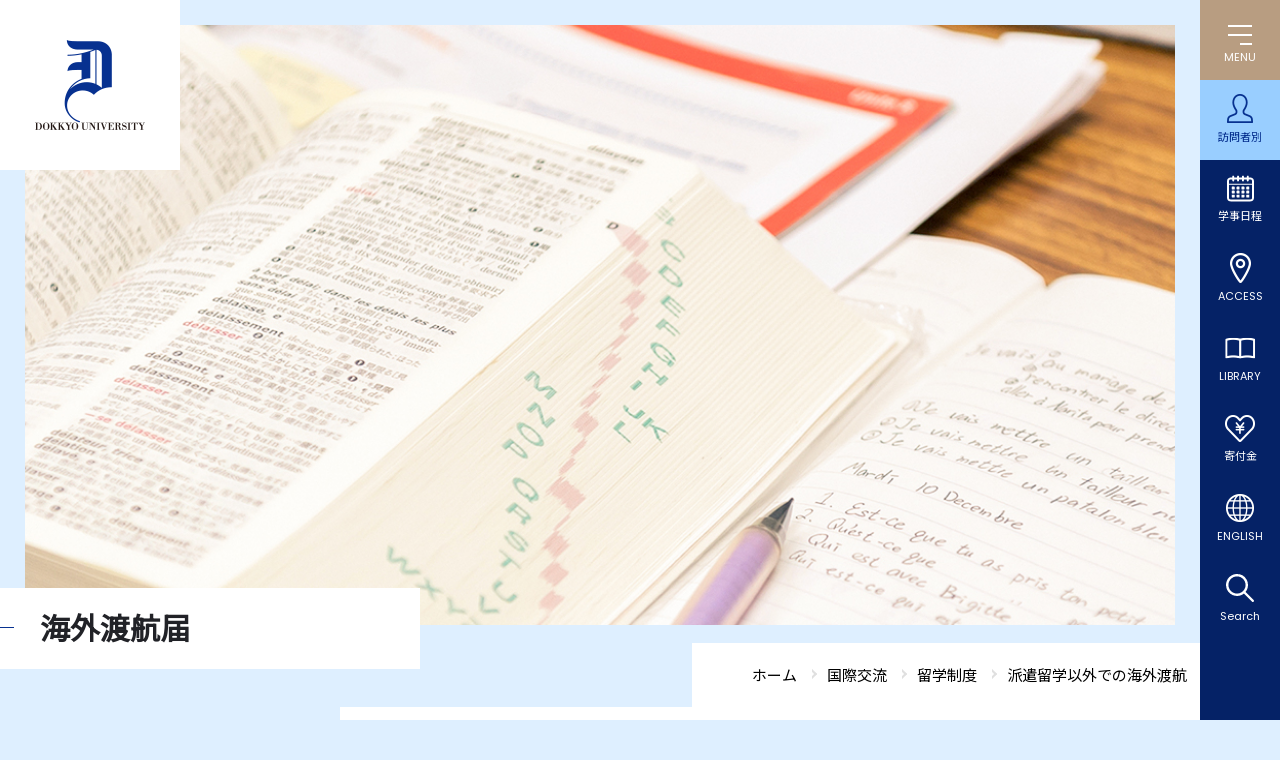

--- FILE ---
content_type: text/html
request_url: https://www.dokkyo.ac.jp/international/abroad_system/overseas_trip/case2.html
body_size: 25449
content:
<!DOCTYPE html>
<html lang="ja">
<head>
<!-- Google Tag Manager -->
<script>(function(w,d,s,l,i){w[l]=w[l]||[];w[l].push({'gtm.start':
new Date().getTime(),event:'gtm.js'});var f=d.getElementsByTagName(s)[0],
j=d.createElement(s),dl=l!='dataLayer'?'&l='+l:'';j.async=true;j.src=
'https://www.googletagmanager.com/gtm.js?id='+i+dl;f.parentNode.insertBefore(j,f);
})(window,document,'script','dataLayer','GTM-W7FQ4D5');</script>
<!-- End Google Tag Manager -->
<meta charset="UTF-8">
<meta name="viewport" content="width=device-width,minimum-scale=1.0,maximum-scale=2.0" />
<meta name="format-detection" content="telephone=no">
<meta http-equiv="X-UA-Compatible" content="IE=edge,chrome=1">
<link rel="canonical" href="https://www.dokkyo.ac.jp/international/abroad_system/overseas_trip/case2.html" />
<title>海外渡航届｜獨協大学</title>
<meta name="description" content="海外渡航届の提出について獨協大学では、渡航先で災害・事件・事故等があった場..." />
<meta name="keywords" content="" />
<meta name="apple-mobile-web-app-title" content="獨協大学">
<meta property="og:title" content="海外渡航届｜獨協大学">
<meta property="og:site_name" content="獨協大学">
<meta property="og:type" content="article">
<meta property="og:description" content="海外渡航届の提出について獨協大学では、渡航先で災害・事件・事故等があった場...">
<meta property="og:image" content="https://www.dokkyo.ac.jp/images/ogimg.png">
<meta property="og:url" content="https://www.dokkyo.ac.jp/international/abroad_system/overseas_trip/case2.html">
<meta name="twitter:card" content="summary_large_image" />
<link rel="apple-touch-icon" href="/images/app.png?ver=2020">
<link rel="shortcut icon" href="/favicon.ico">
<link href="/css/styles.css?v5" rel="stylesheet">
<style type="text/css">
</style>
<script><!--
function open_book(url, name, option)
{
if (navigator.userAgent.indexOf("Android") != -1)
option = '';
window.open(url, name, option);
}
--></script>
</head>
<body class="second
">
<!-- Google Tag Manager (noscript) -->
<noscript><iframe src="https://www.googletagmanager.com/ns.html?id=GTM-W7FQ4D5"
height="0" width="0" style="display:none;visibility:hidden"></iframe></noscript>
<!-- End Google Tag Manager (noscript) -->
<a id="pagetop"></a>
<header id="globalHeader">
<div class="ghInner">
<p class="ghLogo"><a href="/"><img src="/images/2022/common/logo_symbol.svg" class="forPC" alt="DOKKYO UNIVERSITY"><img src="/images/2022/common/logo.svg" class="forSP" alt="DOKKYO UNIVERSITY"></a></p>
<div class="ghSearchBtn"></div>
<div class="searchBox searchBoxSP">
<div class="searchBoxInner">
<form action="/sch_results.html">
<input type="hidden" name="cx" value="017618222396762296334:qotdcdex8qi">
<input type="hidden" name="cof" value="FORID:10">
<input type="hidden" name="ie" value="shift_jis">
<input type="text" name="q" class="inputTxt" value="" placeholder="検索">
<input type="image" src="/images/2022/common/icon_search_gray.svg" name="sa" alt="検索">
</form>
</div>
</div>
<div id="ghMenuBtn"><span></span><span></span><span></span><p>MENU</p></div>
<nav class="ghNav">
<ul>
<li id="ghNavTarget" class="ghNavSub"><span>訪問者別</span>
<div class="ghNavSubTarget ghNavSubPC">
<ul>
<li><a href="https://nyushi.dokkyo.ac.jp?utm_source=dokkyo.ac.jp&utm_medium=referral&utm_campaign=top" target="_blank">受験生の方へ</a></li>
<li><a href="/graduateschool/">大学院受験生の方へ</a></li>
<li><a href="/graduate/">卒業生の方へ</a></li>
<li><a href="/prospective/">学生保証人の方へ</a></li>
<li><a href="/community/">地域の方へ</a></li>
<li><a href="/media/">企業・メディア関係の方へ</a></li>
<li><a href="/students/">在学生の方へ</a></li>
<li><a href="/teacher/">教職員の方へ</a></li>
</ul>
</div>
</li>
<li id="ghNavSchedule"><a href="/campuslife/schedule/calendar/">学事日程</a></li>
<li id="ghNavAccess"><a href="/about/outline/access.html">ACCESS</a></li>
<li id="ghNavLibrary"><a href="/library/">LIBRARY</a></li>
<li id="ghNavDonation"><a href="/donation/">寄付金</a></li>
<li id="ghNavEnglish"><a href="/english/">ENGLISH</a></li>
<li id="ghNavSearch"><a href="/sch_results.html">Search</a></li>
</ul>
<div class="ghMenu">
<div class="ghMenuInner">
<p class="ghMenuLogo"><a href="/"><img src="/images/2022/common/logo_symbol_big.svg" class="forPC" alt="DOKKYO UNIVERSITY"></a></p>
<div class="ghMenuContent">
<dl>
<div>
<dt>
<span><a href="/about/">大学紹介</a></span>
</dt>
<dd><a href="/about/outline/">大学概要</a></dd>
<dd><a href="/about/facilities/">施設概要</a></dd>
<dd><a href="/about/in-the-news/">メディアに登場した獨協大学</a></dd>
<dd><a href="/about/selfmonitor/">獨協大学の自己点検・評価活動</a></dd>
<dd><a href="/about/finance/">財政開示、事業報告・計画</a></dd>
<dd><a href="/about/compliance/">社会的取組・コンプライアンス活動</a></dd>
<dd><a href="/about/openinfo/">法令等に公表を規定された情報</a></dd>
<dd><a href="/about/claim/">資料請求</a></dd>
<dd><a href="/about/recruit/">教職員採用</a></dd>
<dd><a href="/donation/">寄付をお考えの方へ</a></dd>
<dd><a href="/about/covid_19/">感染症と診断されたら</a></dd>
<dd><a href="/about/inquiry/">問合せ先</a></dd>
</div>
<div>
<dt>
<span><a href="/academics/">学部学科・大学院</a></span>
</dt>
<dd><a href="/academics/undergraduate/foreign/">外国語学部</a></dd>
<dd><a href="/academics/undergraduate/culture/">国際教養学部</a></dd>
<dd><a href="/academics/undergraduate/economics/">経済学部</a></dd>
<dd><a href="/academics/undergraduate/law/">法学部</a></dd>
<dd><a href="/about/openinfo/policy/">獨協大学の各種方針・3つのポリシー</a></dd>
<dd><a href="/graduateschool/">大学院ホームページ</a></dd>
<dd><a href="/graduateschool/law/">法学研究科</a></dd>
<dd><a href="/graduateschool/foreign_languages/">外国語学研究科</a></dd>
<dd><a href="/graduateschool/economics/">経済学研究科</a></dd>
<dd><a href="/graduateschool/examination/">大学院入試情報</a></dd>
<dd><a href="/academics/graduate/book/">大学院案内</a></dd>
</div>
<div>
<dt>
<span><a href="/research/">教育・研究</a></span>
</dt>
<dd><a href="/research/faculty/">教員紹介</a></dd>
<!-- <dd><a href="/research/ict/">遠隔授業</a></dd> -->
<dd><a href="/research/syllabus/">シラバス・履修の手引</a></dd>
<dd><a href="/research/common_curriculum/">全学共通カリキュラム</a></dd>
<dd><a href="/research/credited_auditor/">科目等履修生制度</a></dd>
<dd><a href="/research/auditor/">聴講生制度</a></dd>
<dd><a href="/research/d_kouza/">高大連携</a></dd>
<dd><a href="/research/gokan/">大学間連携</a></dd>
<dd><a href="/library/">図書館</a></dd>
<dd><a href="/research/support_center/">教育研究支援センター</a></dd>
<dd><a href="/research/chiikiken/">地域総合研究所</a></dd>
<dd><a href="/research/kankyoken/">環境共生研究所</a></dd>
<dd><a href="/research/amanoken/">外国語教育研究所</a></dd>
<dd><a href="/research/johoken/">情報学研究所</a></dd>
<dd><a href="/research/menkyo/">免許課程（教職・司書・司書教諭）</a></dd>
<dd><a href="/research/japanese/">日本語教員養成プログラム</a></dd>
<dd><a href="/research/kenkyushien/">研究支援</a></dd>
</div>
<div>
<dt>
<span><a href="/campuslife/">学生生活</a></span>
</dt>
<dd><a href="/campuslife/login/">学内システムの入口</a></dd>
<dd><a href="/campuslife/schedule/">学事日程・キャンパスカレンダー</a></dd>
<dd><a href="/campuslife/registrar/">学生証／各種証明書／届出</a></dd>
<dd><a href="/campuslife/life/">学生生活</a></dd>
<dd><a href="/campuslife/learning_support/">学修支援</a></dd>
<dd><a href="/about/openinfo/activity2/payment.html">学納金・授業料</a></dd>
<dd><a href="/campuslife/scholarship/">奨学制度</a></dd>
<dd><a href="/campuslife/health/">保健・安全衛生</a></dd>
<dd><a href="/career/">就職・キャリア支援</a></dd>
<dd><a href="/about/compliance/bousai/">防災</a></dd>
<dd><a href="/campuslife/students_association/">クラブ・サークル</a></dd>
<dd><a href="/campuslife/housing/dormitory.html">学生寮・アパート</a></dd>
<dd><a href="/campuslife/facilities/">学内施設</a></dd>
<dd><a href="/campuslife/museum/">美術館・博物館等の利用特典制度</a></dd>
<dd><a href="/campuslife/sexualminority/">セクシュアル・マイノリティ学生の支援</a></dd>
<dd><a href="/campuslife/student_support/">障がいのある学生支援</a></dd>
<dd><a href="/campuslife/life/parttimejob.html">アルバイト情報</a></dd>
</div>
</dl>
</div>
<div class="ghMenuContent">
<dl>
<div>
<dt>
<span><a href="/international/">国際交流</a></span>
</dt>
<dd><a href="/international/international_center/">国際交流センター</a></dd>
<dd><a href="/international/abroad_system/">留学制度</a></dd>
<dd><a href="/international/study_abroad/">留学関連情報</a></dd>
<dd><a href="/international/exchange/">キャンパスでできる国際交流</a></dd>
<dd><a href="/international/academic/">学術交流</a></dd>
<dd><a href="/international/link/">関連リンク</a></dd>
<dd><a href="/international/foreigner/">外国人留学生の方へ</a></dd>
</div>
<div>
<dt>
<span><a href="/career/">就職・キャリア支援</a></span>
</dt>
<dd><a href="/career/career_center/">キャリアセンター</a></dd>
<dd><a href="/career/teacher/">教職・司書・日本語教員</a></dd>
<dd><a href="/career/lecture/">各種講座情報</a></dd>
</div>
<div>
<dt>
<span><a href="/extension_center/">生涯学習・地域連携</a></span>
</dt>
<dd><a href="/extension_center/opencollege/">オープンカレッジ</a></dd>
<dd><a href="/extension_center/learn/">獨協大学で学ぶ</a></dd>
<dd><a href="/extension_center/soka/">そうか 草加 Soka</a></dd>
<dd><a href="/extension_center/network/">自治体とのネットワーク</a></dd>
<dd><a href="/extension_center/collaboration/">そうか産学行連携</a></dd>
<dd><a href="/kodomolegal/">地域と子どもリーガルサービスセンター</a></dd>
</div>
</dl>
<div class="searchBox searchBoxPC">
<div class="searchBoxInner">
<form action="/sch_results.html">
<input type="hidden" name="cx" value="017618222396762296334:qotdcdex8qi">
<input type="hidden" name="cof" value="FORID:10">
<input type="hidden" name="ie" value="shift_jis">
<input type="text" name="q" class="inputTxt" value="" placeholder="検索">
<input type="image" src="/images/2022/common/icon_search.svg" name="sa" alt="検索">
</form>
</div>
</div>
<div class="ghNavSubTarget ghSubNavSP">
<p class="ghSubNavTitle">訪問者別</p>
<ul>
<li><a href="https://nyushi.dokkyo.ac.jp?utm_source=dokkyo.ac.jp&utm_medium=referral&utm_campaign=top" target="_blank">受験生の方へ</a></li>
<li><a href="/graduateschool/">大学院受験生の方へ</a></li>
<li><a href="/graduate/">卒業生の方へ</a></li>
<li><a href="/prospective/">学生保証人の方へ</a></li>
<li><a href="/community/">地域の方へ</a></li>
<li><a href="/media/">企業・メディア関係の方へ</a></li>
<li><a href="/students/">在学生の方へ</a></li>
<li><a href="/teacher/">教職員の方へ</a></li>
</ul>
</div>
<ul class="ghSubNavList">
<li class="ghSubNavListAdmissions"><a href="https://nyushi.dokkyo.ac.jp?utm_source=dokkyo.ac.jp&utm_medium=referral&utm_campaign=top" target="_blank">ADMISSIONS</a></li>
<li class="ghSubNavListGlobal"><a href="/global_frontier/index.html">GLOBAL FRONTIER</a></li>
</ul>
</div>
</div>
</div>
</nav>
</div>
</header>
<main class="arc_post">
<div id="mainVisual">
<img src="/images/second/international/lv2_main-abroad_system.jpg" alt="">
<!-- <img src="/images/second/international/lv2_main-.jpg" alt=""> -->
</div>
<div class="title_wrap_pc">
<div class="pageTitle" id="pageTitle">海外渡航届</div>
<div class="pankuz">
<div class="breadcrumb">
<div itemscope="" itemtype="//data-vocabulary.org/Breadcrumb"><a href="/"><span itemprop="title">ホーム</span></a></div>
<div class="breadData" itemscope="" itemtype="//data-vocabulary.org/Breadcrumb"><a href="https://www.dokkyo.ac.jp/international/"><span itemprop="title">国際交流</span></a></div>
<div class="breadData" itemscope="" itemtype="//data-vocabulary.org/Breadcrumb"><a href="https://www.dokkyo.ac.jp/international/abroad_system/"><span itemprop="title">留学制度</span></a></div>
<div class="breadData" itemscope="" itemtype="//data-vocabulary.org/Breadcrumb"><a href="https://www.dokkyo.ac.jp/international/abroad_system/overseas_trip/"><span itemprop="title">派遣留学以外での海外渡航</span></a></div>
</div>
</div><!-- breadcrumb-->
</div><!-- /title_wrap -->
<div class="article column2 base_">
<div class="inner">
<!-- ko -->
<div id="side_nav" class="sp_disp">
<div id="navCat">留学制度</div>
<ul class="keiei">
<li class=""><a href="https://www.dokkyo.ac.jp/international/abroad_system/partner_college.html">学術交流協定校</a>
</li>
<li class=""><a href="https://www.dokkyo.ac.jp/international/abroad_system/longabroad/">中・長期の海外プログラム</a>
<span></span><ul class="">
<!-- 非表示 -->
<li class=""><a href="https://www.dokkyo.ac.jp/international/abroad_system/longabroad/exchange.html" class="">交換留学</a>
</li>
<li class=""><a href="https://www.dokkyo.ac.jp/international/abroad_system/longabroad/approval.html" class="">認定留学</a>
</li>
</ul>
</li>
<li class=""><a href="https://www.dokkyo.ac.jp/international/abroad_system/shortabroad/">短期の海外プログラム</a>
<span></span><ul class="">
<!-- 非表示 -->
<li class=""><a href="https://www.dokkyo.ac.jp/international/abroad_system/shortabroad/anq.html" class="">短期協定校留学</a>
</li>
<li class=""><a href="https://www.dokkyo.ac.jp/international/abroad_system/shortabroad/certification.html" class="">短期認定留学</a>
</li>
</ul>
</li>
<li class=""><a href="https://www.dokkyo.ac.jp/international/abroad_system/attention/">留学予定・留学中・帰国学生へ</a>
<span></span><ul class="">
<!-- 非表示 -->
<li class=""><a href="https://www.dokkyo.ac.jp/international/abroad_system/attention/case1.html" class="">長期留学の費用</a>
</li>
<li class=""><a href="https://www.dokkyo.ac.jp/international/abroad_system/attention/case2.html" class="">優遇措置について</a>
</li>
<li class=""><a href="https://www.dokkyo.ac.jp/international/abroad_system/attention/case3.html" class="">パスポート・ビザの取得</a>
</li>
<li class=""><a href="https://www.dokkyo.ac.jp/international/abroad_system/attention/case4.html" class="">出発前の手続き</a>
</li>
<li class=""><a href="https://www.dokkyo.ac.jp/international/abroad_system/attention/case5.html" class="">留学中に行うこと(必須)</a>
</li>
<li class=""><a href="https://www.dokkyo.ac.jp/international/abroad_system/attention/case6.html" class="">留学期間の延長</a>
</li>
<li class=""><a href="https://www.dokkyo.ac.jp/international/abroad_system/attention/case7.html" class="">帰国後の手続き</a>
</li>
<li class=""><a href="https://www.dokkyo.ac.jp/international/ryugaku_qa.pdf" target="_blank" class="">留学Ｑ＆Ａ</a>
</li>
</ul>
</li>
<li class="on"><a href="https://www.dokkyo.ac.jp/international/abroad_system/overseas_trip/">派遣留学以外での海外渡航</a>
<span></span><ul class="on">
<!-- 非表示 -->
<li class=""><a href="https://www.dokkyo.ac.jp/international/abroad_system/overseas_trip/case1.html" class="">留学制度を使わない国外体験</a>
</li>
<li class=""><a href="https://www.dokkyo.ac.jp/international/abroad_system/overseas_trip/case2.html" class="on">海外渡航届</a>
</li>
</ul>
</li>
<!-- 非表示 -->
<!-- 非表示 -->
<!-- 非表示 -->
</ul>
</div>
<!-- 通常 -->
<div id="post-body" class="post-body">
<h1>海外渡航届</h1>
<section>
<div class="wrapper_inner">
<h2>海外渡航届の提出について</h2>
<p>　獨協大学では、渡航先で災害・事件・事故等があった場合の学生の安否確認等を行う目的で、海外渡航に関する情報の提供をお願いしています。海外に渡航することに決まりましたら、<a href="https://dreams.dokkyo.ac.jp/campusweb/campusportal.do">PorTaII</a>の留学支援（渡航情報入力）にアクセスし、渡航に関する情報の入力をお願いします。（入力方法は、<a href="https://www.dokkyo.ac.jp/international/files/tokou_riyouannai.pdf">こちら</a>を参照）<!--%2525u300C%25253Ca%252520href%25253D%252522pdf/kaigai_toko_todoke.pdf%252522%252520class%25253D%252522pdf%252522%25253E%2525u6D77%2525u5916%2525u6E21%2525u822A%2525u5C4A%25253C/a%25253E%2525u300D%2525u306E%2525u63D0%2525u51FA%2525u3092%2525u304A%2525u9858%2525u3044%2525u3057%2525u3066%2525u3044%2525u307E%2525u3059%2525u3002-->海外渡航にあたっては、以下の事項も確認してください。</p>
<h3>情報収集・危機管理セミナー（7月・1月）への参加</h3>
<p class="mb20">　「自分の身は自分で守る」との心構えをもって、情報収集や安全対策に努めてください。渡航前には必ず外務省がホームページ等で発出している「危険情報」などを参照し、世界及び地域の情勢についての情報を収集しておきましょう。また国際交流センターでは海外渡航を予定している学生向けに「危機管理セミナー」を実施（７月または１月）するほか、『留学ガイド』に危機管理に関する情報を掲載しています。</p>
<p class="mb40">外務省海外安全ホームページ　<a href="http://www.anzen.mofa.go.jp/" target="_blank" rel="noopener noreferrer">http://www.anzen.mofa.go.jp/</a></p>
<h3>海外旅行保険の加入について</h3>
<p>　海外渡航・滞在中の事故や病気に備え、全渡航期間をカバーする損害保険会社の海外旅行保険に加入しましょう。</p>
<h3>「たびレジ」または「在留届」への登録について</h3>
<p class="mb20">　危険情報の有無にかかわらず、外務省からの最新の海外安全情報や緊急事態発生時の連絡メール、緊急連絡などを受け取れるように、「たびレジ」または「在留届」に登録してください。</p>
<ul class="disc mb40" sizcache007456171358786095="0" sizset="28">
<li class="mb20"><span class="bold">外務省海外旅行登録「たびレジ」</span><br />　3ヶ月未満の渡航を予定している場合、もしくは外国での住所・居所を定めず3ヶ月以上渡航する場合。<br />　<a href="https://www.ezairyu.mofa.go.jp/tabireg/" target="_blank" rel="noopener noreferrer">https://www.ezairyu.mofa.go.jp/tabireg/</a></li>
<li><span class="bold">在留届電子届出システム「ORRnet(Overseas Residential Registration)」</span><br />　外国に住所または居所を定めて3ヶ月以上滞在する日本人は、「在留届」の提出義務があります（旅券法第16条）。<br />　<a href="https://www.ezairyu.mofa.go.jp/RRnet/" target="_blank" rel="noopener noreferrer">https://www.ezairyu.mofa.go.jp/RRnet/ </a></li>
</ul>
<h3>家族・大学への連絡</h3>
<p class="mb20">　出発前に必ず旅行日程や宿泊先、旅行中の連絡手段等をご家族や友人等に残しておいてください（メール、SNS、電話等複数）。また、滞在先から定期的に連絡し近況を知らせましょう。大学に対しても、<a href="https://dreams.dokkyo.ac.jp/campusweb/campusportal.do">PorTaII</a>の留学支援（渡航情報入力）にアクセスし、渡航に関する情報の入力してください。 <!--「<a href="pdf/kaigai_toko_todoke.pdf" class="pdf">海外渡航届</a>」の提出後、-->居住地の決定や現地携帯電話の入手など新たな情報がある場合は、同様にアクセスし、渡航情報を更新してください。<!--「<a href="https://forms.gle/uGeCtxLqsqLSbZf99">住所連絡・変更届」</a>から届け出ください。--><br />　海外で事件や災害等が発生した場合は、速やかに安否情報を家族及び大学に連絡しましょう。</p>
</div>
</section>
<div class="pankuz">
<div class="breadcrumb">
<div itemscope="" itemtype="//data-vocabulary.org/Breadcrumb"><a href="/"><span itemprop="title">ホーム</span></a></div>
<div class="breadData" itemscope="" itemtype="//data-vocabulary.org/Breadcrumb"><a href="https://www.dokkyo.ac.jp/international/"><span itemprop="title">国際交流</span></a></div>
<div class="breadData" itemscope="" itemtype="//data-vocabulary.org/Breadcrumb"><a href="https://www.dokkyo.ac.jp/international/abroad_system/"><span itemprop="title">留学制度</span></a></div>
<div class="breadData" itemscope="" itemtype="//data-vocabulary.org/Breadcrumb"><a href="https://www.dokkyo.ac.jp/international/abroad_system/overseas_trip/"><span itemprop="title">派遣留学以外での海外渡航</span></a></div>
</div>
</div><!-- breadcrumb-->
</div>
</div>
</div>
</main>
<footer>
<div id="footer_top">
<div class="inner">
<div class="site_nav">
<ul>
<li><a href="/about/openinfo/">法令等に公表を規定された情報</a></li>
<li><a href="/about//compliance/">社会的取組み・コンプライアンス活動</a></li>
<!--<li><a href="/about/2021/01/files/kankyoreport2020.pdf" target="_blank">環境報告書</a></li>-->
<!--<li><a href="/about/dokkyo%20SDGs%20report2021_150dpi_web.pdf" target="_blank">SDGs報告書</a></li>-->
<li><a href="/about/compliance/sdgs/" target="_blank">SDGsに関する取り組み</a></li>
<li><a href="/about/compliance/bousai/">防災に関する取組み</a></li>
<!--<li><a href="/about/donation/">寄付をお考えの方へ</a></li>-->
<li><a href="/about/recruit/">教職員採用情報</a></li>
</ul>
</div>
<div class="ano_nav">
<ul>
<li><a href="/about/selfmonitor/">
<span><img src="/images/common/certificate_img.jpg" alt=""></span>
<p>獨協大学は大学基準協会の大学評価（認証評価）を受審し、「適合」の認定を受けています。</p>
</a></li>
<li class="row2ListItem">
<ul>
<li>
<div class="wrap">
<a href="/d-news/">
<span class="img"><img src="/images/common/gakuen_img.jpg" alt=""></span>
<p>獨協大学ニュース</p>
</a>
</div>
</li>
<li class="onlytxt"><a href="/about/in-the-news/">
<p>メディアに登場した獨協大学</p>
</a>
</li>
</ul>
</li>
<!--<li><div class="wrap">
<span class="img"><a href="/about/outline/history/founder/"><img src="/images/common/gakuen_img.jpg" alt=""></a></span>
<a href="/d-news/"><p>獨協大学ニュース</p></a>
</div></li>-->
</ul>
</div>
</div>
</div>
<div id="footer_bottom">
<div class="inner">
<div class="footer_bottom-top">
<div class="footer_access">
<div class="footer_access_electric">
<a href="/"><img src="/images/common/footer_logo.png" alt="獨協大学" class="logo"></a>
<div class="denryoku">
<div class="pc"><iframe src="https://viz.veglia.co.jp/viewer.aspx?cl=dokkyouniv&uid=banner"
height="70" width="180" scrolling="no" name="banner" marginwidth="0"
marginheight="0" frameborder="0"></iframe><a href="/denki/"><img src="/of/common/banner/182px/denki_click02.gif" alt="電力使用状況の詳細へ" width="180"
height="20" /></a></div>
</div>
</div>
<dl class="university">
<dt>獨協大学</dt>
<dd>
<address>〒340-0042<br class="forPC"><span>埼玉県草加市学園町1番1号</span></address>
</dd>
<dd>
<ul>
<li><a href="/about/outline/access.html">アクセス</a></li>
<li><a href="/about/inquiry/">お問い合わせ</a></li>
</ul>
</dd>
</dl>
</div>
<div class="footer_sitemap">
<dl class="facility">
<div>
<dt>関連組織<span></span></dt>
<dd>
<ul>
<li><a href="http://dac.ac.jp/" target="_blank">獨協学園</a></li>
<li><a href="https://www.dokkyomed.ac.jp/dmu/" target="_blank">獨協医科大学</a></li>
<li><a href="https://www.himeji-du.ac.jp/" target="_blank">姫路獨協大学</a></li>
<li><a href="http://www.dokkyo.ed.jp/" target="_blank">獨協中学校・獨協高等学校</a></li>
<li><a href="https://www.dokkyo-saitama.ed.jp/" target="_blank">獨協埼玉中学高等学校</a></li>
</ul>
<ul>
<li><a href="http://dokkyofubonokai.jp/" target="_blank">獨協大学父母の会</a></li>
<li><a href="http://www.dokkyo.com/" target="_blank">一般社団法人獨協大学同窓会</a></li>
<li><a href="https://www.dokkyo.ac.jp/kodomolegal/"
target="_blank">獨協大学地域と子どもリーガルサービスセンター</a></li>
<li><a href="http://dac.ac.jp/gallery/" target="_blank">獨協歴史ギャラリー</a></li>
</ul>
</dd>
</div>
</dl>
</div>
</div>
<div class="footer_bottom-bottom">
<ul>
<li><a href="/site/">このサイトについて</a></li>
<li><a href="/about/inquiry/guide/">事務局案内</a></li>
<li><a href="/about/inquiry/press.html">獨協大学に対する取材窓口</a></li>
</ul>
<p><small>DOKKYO UNIVERSITY, All Rights Reserved.</small></p>
</div>
</div>
<div class="toTop"><a class="toTopBtn"></a></div>
</div>
</footer>
<script src="//ajax.googleapis.com/ajax/libs/jquery/3.2.1/jquery.min.js"></script>
<script src="/js/common.js?202212" type="text/javascript"></script>
</body>
</html>


--- FILE ---
content_type: text/html; charset=utf-8
request_url: https://viz.veglia.co.jp/viewer.aspx?cl=dokkyouniv&uid=banner
body_size: 11481
content:


<!DOCTYPE html PUBLIC "-//W3C//DTD XHTML 1.0 Transitional//EN" "http://www.w3.org/TR/xhtml1/DTD/xhtml1-transitional.dtd">

<html xmlns="http://www.w3.org/1999/xhtml">
    <head id="Head1"><title>
	EIA Viz
</title><meta http-equiv="Content-Type" content="text/html;charset=UTF-8" /><link rel="shortcut icon" href="images/favicon.ico" /><link href="App_Themes/blue/base.css" type="text/css" rel="stylesheet" /><link href="App_Themes/blue/common.css" type="text/css" rel="stylesheet" /></head>
    <body>
        <form name="formMain" method="post" action="viewer.aspx?cl=dokkyouniv&amp;uid=banner" id="formMain">
<div>
<input type="hidden" name="__EVENTTARGET" id="__EVENTTARGET" value="" />
<input type="hidden" name="__EVENTARGUMENT" id="__EVENTARGUMENT" value="" />
<input type="hidden" name="__VIEWSTATE" id="__VIEWSTATE" value="/[base64]" />
</div>

<script type="text/javascript">
//<![CDATA[
var theForm = document.forms['formMain'];
if (!theForm) {
    theForm = document.formMain;
}
function __doPostBack(eventTarget, eventArgument) {
    if (!theForm.onsubmit || (theForm.onsubmit() != false)) {
        theForm.__EVENTTARGET.value = eventTarget;
        theForm.__EVENTARGUMENT.value = eventArgument;
        theForm.submit();
    }
}
//]]>
</script>


<script src="/WebResource.axd?d=PIRIvIcaep55W6QCRHIJPu9iC3VYosjkC06zU91nOeH86zFp5cEV40JxI7kQQ95M8C-t8OL2O1ubC95ZgtLgT1Zi8_01&amp;t=638314226908353130" type="text/javascript"></script>


<script src="/ScriptResource.axd?d=Eb10dzj0wYoVr0zSfduOB7vGDeSWrBN96t3Y5M5rxgQjkoWU2o05vA2B-EbO5Ot5Xt0lHfa_ZY42R__RlQjy27IlkM3gUDn4hCn0-HILRH32JZGbNMaakNhB_NltPEhqGjNst2aiaqjlD8WxQvIwz2Vq013VrExPzn5NLEv9xp9w47HK0&amp;t=559a934d" type="text/javascript"></script>
<script type="text/javascript">
//<![CDATA[
if (typeof(Sys) === 'undefined') throw new Error('ASP.NET Ajax クライアント側フレームワークを読み込めませんでした。');
//]]>
</script>

<script src="/ScriptResource.axd?d=y5OuZs3faa5tP9gZs9sP4WNCKB_gnDeJQAEdUwwvhEjdnGosiH55P7iRhg5ZZODKd-XNGr1QN8dCVrsyrU3XV0SKOx_48foEQeFfVWbEDs6DOkf1afSane5QVtLBU8El7pZhle3lObIGraHAV9-U03v5wDRG0cHp__17QDZTvrSGMijN0&amp;t=559a934d" type="text/javascript"></script>
<script src="/ScriptResource.axd?d=DT0PW8bJycgoPq2-w62vhyMO9pEzLPtb0LiiAsvpP-xV4zlZQimsk5nAXdDAXzkk10A-IQjzmdnfFnugS_1__igEJwaPQ2Q9vOHAqryczwmhX8jAZ7zdR_RpzrB8_leT2PnL_XfugTTAgVoCiurakhTh2hodXffg-_ORaUNhU60c-CTl0&amp;t=559a934d" type="text/javascript"></script>
<div>

	<input type="hidden" name="__VIEWSTATEGENERATOR" id="__VIEWSTATEGENERATOR" value="2AA4A978" />
	<input type="hidden" name="__PREVIOUSPAGE" id="__PREVIOUSPAGE" value="yrG6QU6kQEpWh5ECoYreXqqh8XzzYbrPD1YX0RfDi_FcSxCSnHPMxCod0t7qBHg9Zfm8MrSLf92hPqGlJYllJnbosLs1" />
	<input type="hidden" name="__EVENTVALIDATION" id="__EVENTVALIDATION" value="/wEWAgLbguc3ApnAiY0LLPy21nDVyHhmpH58S3Rl8TaO7Ds=" />
</div>
            <script type="text/javascript">
//<![CDATA[
Sys.WebForms.PageRequestManager._initialize('ScriptManager1', document.getElementById('formMain'));
Sys.WebForms.PageRequestManager.getInstance()._updateControls(['tupdWrapper'], [], [], 90);
//]]>
</script>

            <div id="updWrapper">
	
                    <span id="tiRefresh" style="visibility:hidden;display:none;"></span>
                    <div id="pnlWrapper" style="height:70px;width:180px;padding-bottom:0px;left:0px;padding-top:0px;margin-left:auto;position:relative;top:0px;padding-right:0px;margin-bottom:0px;padding-left:0px;margin-right:auto;margin-top:0px;">
		<div style="height:70px;width:180px;padding-bottom:0px;left:0px;padding-top:0px;background-image:url(./imagefiles/dokkyouniv/banner/bannerback02.png);background-repeat:no-repeat;margin-left:auto;position:absolute;top:0px;padding-right:0px;margin-bottom:0px;padding-left:0px;margin-right:auto;margin-top:0px;">

		</div><div style="padding-bottom:0px;left:10px;padding-top:0px;margin-left:0px;position:absolute;top:10px;padding-right:0px;margin-bottom:0px;padding-left:0px;margin-right:0px;margin-top:0px;">
			<input type="image" name="ctl08" src="./imagefiles/dokkyouniv/banner/1button.png" onclick="javascript:WebForm_DoPostBackWithOptions(new WebForm_PostBackOptions(&quot;ctl08&quot;, &quot;&quot;, false, &quot;&quot;, &quot;top.aspx&quot;, false, false))" style="border-width:0px;" />
		</div><div style="height:13px;width:170px;padding-bottom:5px;left:0px;padding-top:5px;background-repeat:no-repeat;margin-left:0px;position:absolute;top:20px;padding-right:5px;margin-bottom:0px;padding-left:5px;margin-right:0px;margin-top:0px;">
			<div style="padding-bottom:0px;padding-top:0px;text-align:right;margin-left:0px;position:relative;padding-right:0px;margin-bottom:1px;padding-left:0px;margin-right:0px;margin-top:1px;">
				<span style="color:#FFFFFF;font-family:Arial;font-size:11px;font-weight:bold;font-style:normal;">1/20 07:00 現在</span>
			</div><div style="padding-bottom:0px;padding-top:0px;margin-left:0px;clear:both;position:relative;padding-right:0px;margin-bottom:0px;padding-left:0px;margin-right:0px;margin-top:0px;">

			</div>
		</div><div style="height:15px;width:170px;padding-bottom:5px;left:0px;padding-top:5px;background-repeat:no-repeat;margin-left:0px;position:absolute;top:0px;padding-right:5px;margin-bottom:0px;padding-left:5px;margin-right:0px;margin-top:0px;">
			<div style="padding-bottom:0px;padding-top:0px;text-align:center;margin-left:0px;position:relative;padding-right:0px;margin-bottom:2px;padding-left:0px;margin-right:0px;margin-top:0px;">
				<span style="color:#FFFF00;font-family:ＭＳ Ｐゴシック;font-size:13px;font-weight:bold;font-style:normal;">獨協大学の電力使用状況</span>
			</div><div style="padding-bottom:0px;padding-top:0px;margin-left:0px;clear:both;position:relative;padding-right:0px;margin-bottom:0px;padding-left:0px;margin-right:0px;margin-top:0px;">

			</div>
		</div><div style="height:21px;width:100px;padding-bottom:5px;left:70px;padding-top:5px;margin-left:0px;position:absolute;top:40px;padding-right:5px;margin-bottom:0px;padding-left:5px;margin-right:0px;margin-top:0px;">
			<div style="padding-bottom:0px;padding-top:0px;text-align:right;margin-left:0px;position:relative;padding-right:0px;margin-bottom:3px;padding-left:0px;margin-right:0px;margin-top:1px;">
				<span style="color:#FFFFFF;font-family:Arial;font-size:17px;font-weight:bold;font-style:normal;">268kW</span>
			</div><div style="padding-bottom:0px;padding-top:0px;margin-left:0px;clear:both;position:relative;padding-right:0px;margin-bottom:0px;padding-left:0px;margin-right:0px;margin-top:0px;">

			</div>
		</div><div style="height:0px;width:0px;padding-bottom:5px;left:0px;padding-top:5px;background-repeat:no-repeat;margin-left:0px;position:absolute;top:0px;padding-right:5px;margin-bottom:0px;padding-left:5px;margin-right:0px;margin-top:0px;">
			<div style="padding-bottom:0px;padding-top:0px;text-align:left;margin-left:0px;position:relative;padding-right:0px;margin-bottom:0px;padding-left:0px;margin-right:0px;margin-top:0px;">
				<span style="color:#FFFFFF;font-family:ＭＳ Ｐゴシック;font-size:0px;font-weight:bold;font-style:normal;"></span>
			</div><div style="padding-bottom:0px;padding-top:0px;margin-left:0px;clear:both;position:relative;padding-right:0px;margin-bottom:0px;padding-left:0px;margin-right:0px;margin-top:0px;">

			</div>
		</div><div style="height:35px;width:75px;padding-bottom:5px;left:0px;padding-top:5px;margin-left:0px;position:absolute;top:20px;padding-right:5px;margin-bottom:0px;padding-left:5px;margin-right:0px;margin-top:0px;">
			<div style="padding-bottom:0px;padding-top:0px;text-align:right;margin-left:0px;position:relative;padding-right:0px;margin-bottom:1px;padding-left:0px;margin-right:0px;margin-top:1px;">
				<span style="color:#FFFF00;font-family:Arial;font-size:33px;font-weight:bold;font-style:normal;">16%</span>
			</div><div style="padding-bottom:0px;padding-top:0px;margin-left:0px;clear:both;position:relative;padding-right:0px;margin-bottom:0px;padding-left:0px;margin-right:0px;margin-top:0px;">

			</div>
		</div><div style="height:1px;width:1px;padding-bottom:5px;left:0px;padding-top:5px;background-repeat:no-repeat;margin-left:0px;position:absolute;top:0px;padding-right:5px;margin-bottom:0px;padding-left:5px;margin-right:0px;margin-top:0px;">
			<div style="padding-bottom:0px;padding-top:0px;text-align:left;margin-left:0px;position:relative;padding-right:0px;margin-bottom:0px;padding-left:0px;margin-right:0px;margin-top:0px;">
				<span style="color:#87CEEB;font-family:ＭＳ Ｐゴシック;font-size:1px;font-weight:bold;font-style:normal;"></span>
			</div><div style="padding-bottom:0px;padding-top:0px;margin-left:0px;clear:both;position:relative;padding-right:0px;margin-bottom:0px;padding-left:0px;margin-right:0px;margin-top:0px;">

			</div>
		</div><div style="height:1px;width:1px;padding-bottom:5px;left:0px;padding-top:5px;margin-left:0px;position:absolute;top:0px;padding-right:5px;margin-bottom:0px;padding-left:5px;margin-right:0px;margin-top:0px;">
			<div style="padding-bottom:0px;padding-top:0px;text-align:right;margin-left:0px;position:relative;padding-right:0px;margin-bottom:0px;padding-left:0px;margin-right:0px;margin-top:0px;">
				<span style="color:#87CEEB;font-family:ＭＳ Ｐゴシック;font-size:0px;font-weight:bold;font-style:normal;">1,700kW</span>
			</div><div style="padding-bottom:0px;padding-top:0px;margin-left:0px;clear:both;position:relative;padding-right:0px;margin-bottom:0px;padding-left:0px;margin-right:0px;margin-top:0px;">

			</div>
		</div><div style="height:10px;width:175px;padding-bottom:5px;left:0px;padding-top:5px;background-repeat:no-repeat;margin-left:0px;position:absolute;top:45px;padding-right:5px;margin-bottom:0px;padding-left:5px;margin-right:0px;margin-top:0px;">
			<div style="padding-bottom:0px;padding-top:0px;text-align:left;margin-left:0px;position:relative;padding-right:0px;margin-bottom:0px;padding-left:0px;margin-right:0px;margin-top:2px;">
				<span style="color:#FFFFFF;font-size:0px;font-weight:normal;font-style:normal;"></span>
			</div><div style="padding-bottom:0px;padding-top:0px;margin-left:0px;clear:both;position:relative;padding-right:0px;margin-bottom:0px;padding-left:0px;margin-right:0px;margin-top:0px;">

			</div>
		</div><div style="height:1px;width:1px;padding-bottom:0px;left:0px;padding-top:0px;margin-left:0px;position:absolute;top:0px;padding-right:0px;margin-bottom:0px;padding-left:0px;margin-right:0px;margin-top:0px;">
			<img id="ctl42" src="/ChartImg.axd?i=chart_0_17.png&amp;g=a8d29a9b2762445192eb32e4a5012316" alt="" style="height:1px;width:1px;border-width:0px;" />
		</div>
	</div>
                
</div>
        

<script type="text/javascript">
//<![CDATA[
Sys.Application.initialize();
Sys.Application.add_init(function() {
    $create(Sys.UI._Timer, {"enabled":true,"interval":900000000,"uniqueID":"tiRefresh"}, null, null, $get("tiRefresh"));
});
//]]>
</script>
</form>
    </body>
</html>


--- FILE ---
content_type: application/javascript
request_url: https://www.dokkyo.ac.jp/js/common.js?202212
body_size: 7938
content:
"use strict";

$(window).on('resize', function(){
  var win = window.innerWidth;
});


$(window).on('load resize', function(){
  var win = window.innerWidth;

  if( win < 1200){
        $('.middle_header').addClass('middle_win');
    }
  if( win > 1199){
        $('.middle_header').removeClass('middle_win');
        $("#md_menu").removeClass("disp");
        $(".mh_menuBtn").removeClass("open");
    }
    if(win > 1199){
        $(function() {
            var nav = $('.middle_header');
            var navTop = 200;
            var navHeight = nav.height();
            var showFlag = false;
            $(window).scroll(function () {
                var winTop = $(this).scrollTop();
                if (winTop >= navTop) {
                    nav.addClass("menu_fix");
                } else if (winTop <= navTop) {
                    nav.removeClass("menu_fix");
                    $("#md_menu").removeClass("disp");
                    $(".mh_menuBtn").removeClass("open");
                }
            });
        });
    }//if
});

$(window).on('load', function(){
  var win = window.innerWidth;

  if( win < 813){
    $('.gakuen dt, .facility dt').on('click', function(){
      $(this).children('span').toggleClass('on');
      $(this).parents('dl').find('dd').slideToggle();
    });

    $('#navCat').on('click', function(){
      $(this).next('ul').stop().slideToggle();
    });

    var h1Heiht = $('#article h1').innerHeight();
    $('#article > .inner').css('padding-top',h1Heiht + 20);

    $('#side_nav > ul > li > span').on('click', function(){
        $(this).next().slideToggle();
        $(this).parent().toggleClass('on');
    });

  } else {
    $('#article > .inner').css('padding-top','');

    $('#side_nav > ul > li > span').on('click', function(){
        $(this).next().slideToggle();
        $(this).parent().toggleClass('on');
    });
  }

	// #hash
	var hash = location.hash;
	if(hash != ""){
		var position = $(hash).offset().top;
    $("html, body").animate({ scrollTop: position }, 600, "swing");
    
    setTimeout(function(){
			$("#globalHeader").removeClass("isFixed");
		}, 0);
  }



});

$(function(){

  //スマホ用ヘッダー　アンカーのズレよう
  setTimeout(function(){
    $(window).on("scroll",function(){
      var headH = $("#globalHeader").height();
      if (window.innerWidth < 813) {
        if ($(this).scrollTop() > headH) {
          $("#globalHeader").addClass("isFixed");
          $("#globalHeader").removeClass("isUsual");
        } else {
          $("#globalHeader").removeClass("isFixed");
          $("#globalHeader").addClass("isUsual");
        }
      } else { 
        if ($(this).scrollTop() > 300) {
          $("#globalHeader").addClass("isFixed");
          $("#globalHeader").removeClass("isUsual");
        } else {
          $("#globalHeader").removeClass("isFixed");
          $("#globalHeader").addClass("isUsual");
        }
      }
     
    });
  }, 1000);
  
  //アンカー
  $("a[href^='#']").not(".noScroll").not(".toTopBtn").click(function () {
    var headH = $("#globalHeader").innerHeight();
    var speed = 600;
    var href = $(this).attr("href");
    var target = $(href === "#" || href === "" ? 'html' : href);

    if (window.innerWidth < 813) {
      var position = target.offset().top - headH;
    } else { 
      var position = target.offset().top ;
    }
    $("html, body").animate({ scrollTop: position }, speed, "swing");
    return false;
  });


  $(".toTopBtn").click(function () {
    $('body, html').animate({
      scrollTop: 0
  }, 600);
    return false;
  });

//    $('img').bind('error',function(){
//       $(this).addClass('notFound');
//    });

    $(".mh_menuBtn").on('click', function(){
        $(this).toggleClass('open');
        $("#md_menu").toggleClass("disp");
    });
    $(".spNavBtn").on('click', function(){
        $(this).toggleClass('open');
        $("#md_menu").toggleClass("disp");
    });

    $(".toggle .title").on("click",function(){
        $(this).parent().toggleClass("open");
        $(this).next(".body").slideToggle();
    });

    if($("div.toggle").hasClass('open')){
        $("div.toggle.open").children(".body").show();
    }

    //hedaer 2022
    $(".ghSearchBtn").on("click", function(){
 
      $(".searchBoxSP").toggleClass("isShow");

      if (window.innerWidth < 813) {
        $(".ghNav").stop().fadeOut(250);
      } else { 
        $(".ghMenu").stop().fadeOut(250);
      }
      
      if($(this).attr('data-default') == 'true') {
       $(this).attr('data-default', 'false');
       $(".searchBoxSP").fadeOut("400");
      } else {
       $(this).attr('data-default', 'true');
       $(".searchBoxSP").fadeIn("400");
      };
     
      $("body").removeClass("isOpen");
      if (window.innerWidth < 813) {
        $(".ghNav").stop().fadeOut(250);
      }
     
      $("#ghMenuBtn").removeClass("isOpen");
    });
  
    //hedaer 2022
    $("#ghMenuBtn").on("click", function(){
     
      $(".searchBoxSP").removeClass("isShow");
      $(".searchBoxSP").stop().fadeOut(250);
      $(".ghSearchBtn").attr('data-default', 'false');

      if($("#ghMenuBtn").hasClass("isOpen")) {
        $("body").removeClass("isOpen");
        $("#ghMenuBtn").removeClass("isOpen");
        if (window.innerWidth < 813) {
          $(".ghNav").stop().fadeOut(250);
        } else { 
          $(".ghMenu").stop().fadeOut(250);
        }
      } else {
        $("body").addClass("isOpen");
        $("#ghMenuBtn").addClass("isOpen");
        if (window.innerWidth < 813) {
          $(".ghNav").stop().fadeIn(250);
        } else { 
          $(".ghMenu").stop().fadeIn(250);
        }
      }

    });
  
    //ghNav ホバー
    $(".ghNav > ul > li.ghNavSub").hover(function () {
      $(this).children("span").next().fadeIn();
    }, function () {
      $(this).children("span").next().fadeOut();
    });
  
    $(".ghMenuContent > dl > div > dt").on("click", function () {
      $(this).parent().find("dd").slideToggle();
      $(this).parent().toggleClass("isOpen");
    });
  
    
});

$(document).ready(function() {

    //Default Action
    $(".tabbody").hide(); //Hide all content
    $(".tabhead li:first").addClass("current").show(); //Activate first tab
    $(".tabbody:first").show(); //Show first tab content

    //On Click Event
    $("ul.tabhead li").click(function() {
        $("ul.tabhead li").removeClass("current"); //Remove any "active" class
        $(this).addClass("current"); //Add "active" class to selected tab
        $(".tabbody").hide(); //Hide all tab content
        var activeTab = $(this).find("a").attr("href"); //Find the rel attribute value to identify the active tab + content
        $(activeTab).fadeIn(); //Fade in the active content
        return false;
    });

    $("#post-body a[href^='http(s|)://']").not('[href*="www.dokkyo.ac.jp"]').not('[href*="new.dokkyo.ac.jp"]').attr("target","_blank").addClass("blank");
    $("#post-body a[href$='.pdf'],#post-body a[href$='.pdf#zoom=100']").attr("target","_blank").addClass("pdf");
});

$(document).ready(function() {
    $(window).scroll(function () {
        var winTop2 = $(this).scrollTop();
        if (winTop2 >= 200) {
            $('.toTop').addClass("disp");
        } else if (winTop2 <= 200) {
            $('.toTop').removeClass("disp");
        }
    });
});

$(function(){
  $("#target_wrap").hover(function() {
    $(this).children('.target_menu').addClass("show");
  }, function(){
    $(this).children('.target_menu').removeClass("show");
  });

  $("#sch_wrap span").on("click",function() {
    $(this).next('.sch_box').toggleClass("show");
  });
});

// add 2021.2.4 global menu dropdown
$(function(){
	$("li.parent").hover(
		function(){
			$(">.child", this).css({zIndex:10});
			$(">.child", this).stop(true, true).slideDown(300, function(){
			});
		},
		function(){
			$(">.child", this).css({zIndex:-1});
		  $(">.child", this).hide();
		}
	);
});